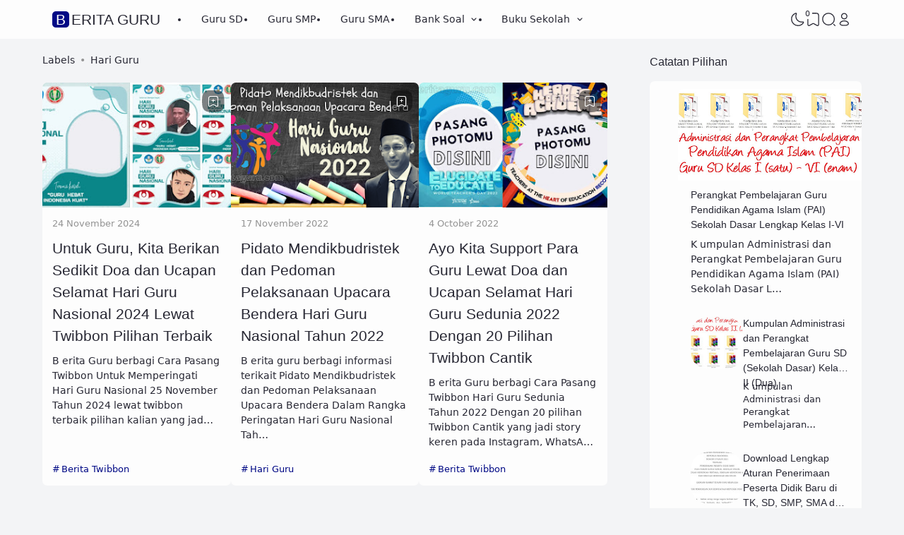

--- FILE ---
content_type: text/html; charset=utf-8
request_url: https://www.google.com/recaptcha/api2/aframe
body_size: 267
content:
<!DOCTYPE HTML><html><head><meta http-equiv="content-type" content="text/html; charset=UTF-8"></head><body><script nonce="JDWLAygEbDlTCRixfdOUJA">/** Anti-fraud and anti-abuse applications only. See google.com/recaptcha */ try{var clients={'sodar':'https://pagead2.googlesyndication.com/pagead/sodar?'};window.addEventListener("message",function(a){try{if(a.source===window.parent){var b=JSON.parse(a.data);var c=clients[b['id']];if(c){var d=document.createElement('img');d.src=c+b['params']+'&rc='+(localStorage.getItem("rc::a")?sessionStorage.getItem("rc::b"):"");window.document.body.appendChild(d);sessionStorage.setItem("rc::e",parseInt(sessionStorage.getItem("rc::e")||0)+1);localStorage.setItem("rc::h",'1769822231970');}}}catch(b){}});window.parent.postMessage("_grecaptcha_ready", "*");}catch(b){}</script></body></html>